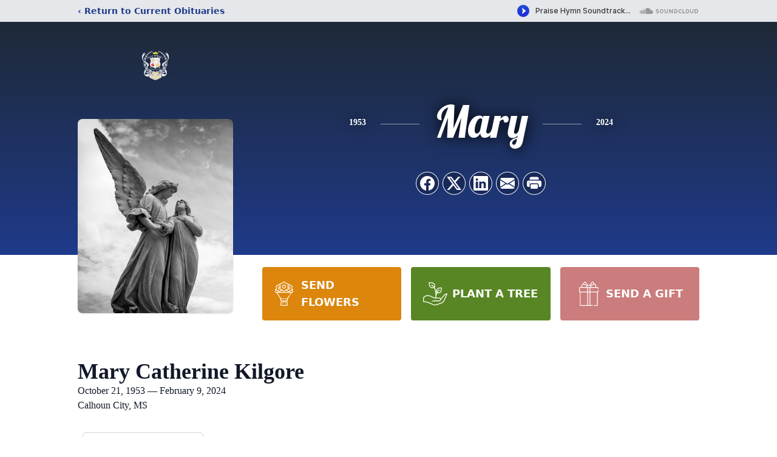

--- FILE ---
content_type: text/html; charset=utf-8
request_url: https://www.google.com/recaptcha/enterprise/anchor?ar=1&k=6LdHhv4fAAAAANomokX4hG2XJl_1LExL4lHm4bEh&co=aHR0cHM6Ly93d3cuYmVsbGVtZW1vcmlhbGZ1bmVyYWxob21lcy5jb206NDQz&hl=en&type=image&v=7gg7H51Q-naNfhmCP3_R47ho&theme=light&size=invisible&badge=bottomright&anchor-ms=20000&execute-ms=30000&cb=2647nnrty0cm
body_size: 48299
content:
<!DOCTYPE HTML><html dir="ltr" lang="en"><head><meta http-equiv="Content-Type" content="text/html; charset=UTF-8">
<meta http-equiv="X-UA-Compatible" content="IE=edge">
<title>reCAPTCHA</title>
<style type="text/css">
/* cyrillic-ext */
@font-face {
  font-family: 'Roboto';
  font-style: normal;
  font-weight: 400;
  font-stretch: 100%;
  src: url(//fonts.gstatic.com/s/roboto/v48/KFO7CnqEu92Fr1ME7kSn66aGLdTylUAMa3GUBHMdazTgWw.woff2) format('woff2');
  unicode-range: U+0460-052F, U+1C80-1C8A, U+20B4, U+2DE0-2DFF, U+A640-A69F, U+FE2E-FE2F;
}
/* cyrillic */
@font-face {
  font-family: 'Roboto';
  font-style: normal;
  font-weight: 400;
  font-stretch: 100%;
  src: url(//fonts.gstatic.com/s/roboto/v48/KFO7CnqEu92Fr1ME7kSn66aGLdTylUAMa3iUBHMdazTgWw.woff2) format('woff2');
  unicode-range: U+0301, U+0400-045F, U+0490-0491, U+04B0-04B1, U+2116;
}
/* greek-ext */
@font-face {
  font-family: 'Roboto';
  font-style: normal;
  font-weight: 400;
  font-stretch: 100%;
  src: url(//fonts.gstatic.com/s/roboto/v48/KFO7CnqEu92Fr1ME7kSn66aGLdTylUAMa3CUBHMdazTgWw.woff2) format('woff2');
  unicode-range: U+1F00-1FFF;
}
/* greek */
@font-face {
  font-family: 'Roboto';
  font-style: normal;
  font-weight: 400;
  font-stretch: 100%;
  src: url(//fonts.gstatic.com/s/roboto/v48/KFO7CnqEu92Fr1ME7kSn66aGLdTylUAMa3-UBHMdazTgWw.woff2) format('woff2');
  unicode-range: U+0370-0377, U+037A-037F, U+0384-038A, U+038C, U+038E-03A1, U+03A3-03FF;
}
/* math */
@font-face {
  font-family: 'Roboto';
  font-style: normal;
  font-weight: 400;
  font-stretch: 100%;
  src: url(//fonts.gstatic.com/s/roboto/v48/KFO7CnqEu92Fr1ME7kSn66aGLdTylUAMawCUBHMdazTgWw.woff2) format('woff2');
  unicode-range: U+0302-0303, U+0305, U+0307-0308, U+0310, U+0312, U+0315, U+031A, U+0326-0327, U+032C, U+032F-0330, U+0332-0333, U+0338, U+033A, U+0346, U+034D, U+0391-03A1, U+03A3-03A9, U+03B1-03C9, U+03D1, U+03D5-03D6, U+03F0-03F1, U+03F4-03F5, U+2016-2017, U+2034-2038, U+203C, U+2040, U+2043, U+2047, U+2050, U+2057, U+205F, U+2070-2071, U+2074-208E, U+2090-209C, U+20D0-20DC, U+20E1, U+20E5-20EF, U+2100-2112, U+2114-2115, U+2117-2121, U+2123-214F, U+2190, U+2192, U+2194-21AE, U+21B0-21E5, U+21F1-21F2, U+21F4-2211, U+2213-2214, U+2216-22FF, U+2308-230B, U+2310, U+2319, U+231C-2321, U+2336-237A, U+237C, U+2395, U+239B-23B7, U+23D0, U+23DC-23E1, U+2474-2475, U+25AF, U+25B3, U+25B7, U+25BD, U+25C1, U+25CA, U+25CC, U+25FB, U+266D-266F, U+27C0-27FF, U+2900-2AFF, U+2B0E-2B11, U+2B30-2B4C, U+2BFE, U+3030, U+FF5B, U+FF5D, U+1D400-1D7FF, U+1EE00-1EEFF;
}
/* symbols */
@font-face {
  font-family: 'Roboto';
  font-style: normal;
  font-weight: 400;
  font-stretch: 100%;
  src: url(//fonts.gstatic.com/s/roboto/v48/KFO7CnqEu92Fr1ME7kSn66aGLdTylUAMaxKUBHMdazTgWw.woff2) format('woff2');
  unicode-range: U+0001-000C, U+000E-001F, U+007F-009F, U+20DD-20E0, U+20E2-20E4, U+2150-218F, U+2190, U+2192, U+2194-2199, U+21AF, U+21E6-21F0, U+21F3, U+2218-2219, U+2299, U+22C4-22C6, U+2300-243F, U+2440-244A, U+2460-24FF, U+25A0-27BF, U+2800-28FF, U+2921-2922, U+2981, U+29BF, U+29EB, U+2B00-2BFF, U+4DC0-4DFF, U+FFF9-FFFB, U+10140-1018E, U+10190-1019C, U+101A0, U+101D0-101FD, U+102E0-102FB, U+10E60-10E7E, U+1D2C0-1D2D3, U+1D2E0-1D37F, U+1F000-1F0FF, U+1F100-1F1AD, U+1F1E6-1F1FF, U+1F30D-1F30F, U+1F315, U+1F31C, U+1F31E, U+1F320-1F32C, U+1F336, U+1F378, U+1F37D, U+1F382, U+1F393-1F39F, U+1F3A7-1F3A8, U+1F3AC-1F3AF, U+1F3C2, U+1F3C4-1F3C6, U+1F3CA-1F3CE, U+1F3D4-1F3E0, U+1F3ED, U+1F3F1-1F3F3, U+1F3F5-1F3F7, U+1F408, U+1F415, U+1F41F, U+1F426, U+1F43F, U+1F441-1F442, U+1F444, U+1F446-1F449, U+1F44C-1F44E, U+1F453, U+1F46A, U+1F47D, U+1F4A3, U+1F4B0, U+1F4B3, U+1F4B9, U+1F4BB, U+1F4BF, U+1F4C8-1F4CB, U+1F4D6, U+1F4DA, U+1F4DF, U+1F4E3-1F4E6, U+1F4EA-1F4ED, U+1F4F7, U+1F4F9-1F4FB, U+1F4FD-1F4FE, U+1F503, U+1F507-1F50B, U+1F50D, U+1F512-1F513, U+1F53E-1F54A, U+1F54F-1F5FA, U+1F610, U+1F650-1F67F, U+1F687, U+1F68D, U+1F691, U+1F694, U+1F698, U+1F6AD, U+1F6B2, U+1F6B9-1F6BA, U+1F6BC, U+1F6C6-1F6CF, U+1F6D3-1F6D7, U+1F6E0-1F6EA, U+1F6F0-1F6F3, U+1F6F7-1F6FC, U+1F700-1F7FF, U+1F800-1F80B, U+1F810-1F847, U+1F850-1F859, U+1F860-1F887, U+1F890-1F8AD, U+1F8B0-1F8BB, U+1F8C0-1F8C1, U+1F900-1F90B, U+1F93B, U+1F946, U+1F984, U+1F996, U+1F9E9, U+1FA00-1FA6F, U+1FA70-1FA7C, U+1FA80-1FA89, U+1FA8F-1FAC6, U+1FACE-1FADC, U+1FADF-1FAE9, U+1FAF0-1FAF8, U+1FB00-1FBFF;
}
/* vietnamese */
@font-face {
  font-family: 'Roboto';
  font-style: normal;
  font-weight: 400;
  font-stretch: 100%;
  src: url(//fonts.gstatic.com/s/roboto/v48/KFO7CnqEu92Fr1ME7kSn66aGLdTylUAMa3OUBHMdazTgWw.woff2) format('woff2');
  unicode-range: U+0102-0103, U+0110-0111, U+0128-0129, U+0168-0169, U+01A0-01A1, U+01AF-01B0, U+0300-0301, U+0303-0304, U+0308-0309, U+0323, U+0329, U+1EA0-1EF9, U+20AB;
}
/* latin-ext */
@font-face {
  font-family: 'Roboto';
  font-style: normal;
  font-weight: 400;
  font-stretch: 100%;
  src: url(//fonts.gstatic.com/s/roboto/v48/KFO7CnqEu92Fr1ME7kSn66aGLdTylUAMa3KUBHMdazTgWw.woff2) format('woff2');
  unicode-range: U+0100-02BA, U+02BD-02C5, U+02C7-02CC, U+02CE-02D7, U+02DD-02FF, U+0304, U+0308, U+0329, U+1D00-1DBF, U+1E00-1E9F, U+1EF2-1EFF, U+2020, U+20A0-20AB, U+20AD-20C0, U+2113, U+2C60-2C7F, U+A720-A7FF;
}
/* latin */
@font-face {
  font-family: 'Roboto';
  font-style: normal;
  font-weight: 400;
  font-stretch: 100%;
  src: url(//fonts.gstatic.com/s/roboto/v48/KFO7CnqEu92Fr1ME7kSn66aGLdTylUAMa3yUBHMdazQ.woff2) format('woff2');
  unicode-range: U+0000-00FF, U+0131, U+0152-0153, U+02BB-02BC, U+02C6, U+02DA, U+02DC, U+0304, U+0308, U+0329, U+2000-206F, U+20AC, U+2122, U+2191, U+2193, U+2212, U+2215, U+FEFF, U+FFFD;
}
/* cyrillic-ext */
@font-face {
  font-family: 'Roboto';
  font-style: normal;
  font-weight: 500;
  font-stretch: 100%;
  src: url(//fonts.gstatic.com/s/roboto/v48/KFO7CnqEu92Fr1ME7kSn66aGLdTylUAMa3GUBHMdazTgWw.woff2) format('woff2');
  unicode-range: U+0460-052F, U+1C80-1C8A, U+20B4, U+2DE0-2DFF, U+A640-A69F, U+FE2E-FE2F;
}
/* cyrillic */
@font-face {
  font-family: 'Roboto';
  font-style: normal;
  font-weight: 500;
  font-stretch: 100%;
  src: url(//fonts.gstatic.com/s/roboto/v48/KFO7CnqEu92Fr1ME7kSn66aGLdTylUAMa3iUBHMdazTgWw.woff2) format('woff2');
  unicode-range: U+0301, U+0400-045F, U+0490-0491, U+04B0-04B1, U+2116;
}
/* greek-ext */
@font-face {
  font-family: 'Roboto';
  font-style: normal;
  font-weight: 500;
  font-stretch: 100%;
  src: url(//fonts.gstatic.com/s/roboto/v48/KFO7CnqEu92Fr1ME7kSn66aGLdTylUAMa3CUBHMdazTgWw.woff2) format('woff2');
  unicode-range: U+1F00-1FFF;
}
/* greek */
@font-face {
  font-family: 'Roboto';
  font-style: normal;
  font-weight: 500;
  font-stretch: 100%;
  src: url(//fonts.gstatic.com/s/roboto/v48/KFO7CnqEu92Fr1ME7kSn66aGLdTylUAMa3-UBHMdazTgWw.woff2) format('woff2');
  unicode-range: U+0370-0377, U+037A-037F, U+0384-038A, U+038C, U+038E-03A1, U+03A3-03FF;
}
/* math */
@font-face {
  font-family: 'Roboto';
  font-style: normal;
  font-weight: 500;
  font-stretch: 100%;
  src: url(//fonts.gstatic.com/s/roboto/v48/KFO7CnqEu92Fr1ME7kSn66aGLdTylUAMawCUBHMdazTgWw.woff2) format('woff2');
  unicode-range: U+0302-0303, U+0305, U+0307-0308, U+0310, U+0312, U+0315, U+031A, U+0326-0327, U+032C, U+032F-0330, U+0332-0333, U+0338, U+033A, U+0346, U+034D, U+0391-03A1, U+03A3-03A9, U+03B1-03C9, U+03D1, U+03D5-03D6, U+03F0-03F1, U+03F4-03F5, U+2016-2017, U+2034-2038, U+203C, U+2040, U+2043, U+2047, U+2050, U+2057, U+205F, U+2070-2071, U+2074-208E, U+2090-209C, U+20D0-20DC, U+20E1, U+20E5-20EF, U+2100-2112, U+2114-2115, U+2117-2121, U+2123-214F, U+2190, U+2192, U+2194-21AE, U+21B0-21E5, U+21F1-21F2, U+21F4-2211, U+2213-2214, U+2216-22FF, U+2308-230B, U+2310, U+2319, U+231C-2321, U+2336-237A, U+237C, U+2395, U+239B-23B7, U+23D0, U+23DC-23E1, U+2474-2475, U+25AF, U+25B3, U+25B7, U+25BD, U+25C1, U+25CA, U+25CC, U+25FB, U+266D-266F, U+27C0-27FF, U+2900-2AFF, U+2B0E-2B11, U+2B30-2B4C, U+2BFE, U+3030, U+FF5B, U+FF5D, U+1D400-1D7FF, U+1EE00-1EEFF;
}
/* symbols */
@font-face {
  font-family: 'Roboto';
  font-style: normal;
  font-weight: 500;
  font-stretch: 100%;
  src: url(//fonts.gstatic.com/s/roboto/v48/KFO7CnqEu92Fr1ME7kSn66aGLdTylUAMaxKUBHMdazTgWw.woff2) format('woff2');
  unicode-range: U+0001-000C, U+000E-001F, U+007F-009F, U+20DD-20E0, U+20E2-20E4, U+2150-218F, U+2190, U+2192, U+2194-2199, U+21AF, U+21E6-21F0, U+21F3, U+2218-2219, U+2299, U+22C4-22C6, U+2300-243F, U+2440-244A, U+2460-24FF, U+25A0-27BF, U+2800-28FF, U+2921-2922, U+2981, U+29BF, U+29EB, U+2B00-2BFF, U+4DC0-4DFF, U+FFF9-FFFB, U+10140-1018E, U+10190-1019C, U+101A0, U+101D0-101FD, U+102E0-102FB, U+10E60-10E7E, U+1D2C0-1D2D3, U+1D2E0-1D37F, U+1F000-1F0FF, U+1F100-1F1AD, U+1F1E6-1F1FF, U+1F30D-1F30F, U+1F315, U+1F31C, U+1F31E, U+1F320-1F32C, U+1F336, U+1F378, U+1F37D, U+1F382, U+1F393-1F39F, U+1F3A7-1F3A8, U+1F3AC-1F3AF, U+1F3C2, U+1F3C4-1F3C6, U+1F3CA-1F3CE, U+1F3D4-1F3E0, U+1F3ED, U+1F3F1-1F3F3, U+1F3F5-1F3F7, U+1F408, U+1F415, U+1F41F, U+1F426, U+1F43F, U+1F441-1F442, U+1F444, U+1F446-1F449, U+1F44C-1F44E, U+1F453, U+1F46A, U+1F47D, U+1F4A3, U+1F4B0, U+1F4B3, U+1F4B9, U+1F4BB, U+1F4BF, U+1F4C8-1F4CB, U+1F4D6, U+1F4DA, U+1F4DF, U+1F4E3-1F4E6, U+1F4EA-1F4ED, U+1F4F7, U+1F4F9-1F4FB, U+1F4FD-1F4FE, U+1F503, U+1F507-1F50B, U+1F50D, U+1F512-1F513, U+1F53E-1F54A, U+1F54F-1F5FA, U+1F610, U+1F650-1F67F, U+1F687, U+1F68D, U+1F691, U+1F694, U+1F698, U+1F6AD, U+1F6B2, U+1F6B9-1F6BA, U+1F6BC, U+1F6C6-1F6CF, U+1F6D3-1F6D7, U+1F6E0-1F6EA, U+1F6F0-1F6F3, U+1F6F7-1F6FC, U+1F700-1F7FF, U+1F800-1F80B, U+1F810-1F847, U+1F850-1F859, U+1F860-1F887, U+1F890-1F8AD, U+1F8B0-1F8BB, U+1F8C0-1F8C1, U+1F900-1F90B, U+1F93B, U+1F946, U+1F984, U+1F996, U+1F9E9, U+1FA00-1FA6F, U+1FA70-1FA7C, U+1FA80-1FA89, U+1FA8F-1FAC6, U+1FACE-1FADC, U+1FADF-1FAE9, U+1FAF0-1FAF8, U+1FB00-1FBFF;
}
/* vietnamese */
@font-face {
  font-family: 'Roboto';
  font-style: normal;
  font-weight: 500;
  font-stretch: 100%;
  src: url(//fonts.gstatic.com/s/roboto/v48/KFO7CnqEu92Fr1ME7kSn66aGLdTylUAMa3OUBHMdazTgWw.woff2) format('woff2');
  unicode-range: U+0102-0103, U+0110-0111, U+0128-0129, U+0168-0169, U+01A0-01A1, U+01AF-01B0, U+0300-0301, U+0303-0304, U+0308-0309, U+0323, U+0329, U+1EA0-1EF9, U+20AB;
}
/* latin-ext */
@font-face {
  font-family: 'Roboto';
  font-style: normal;
  font-weight: 500;
  font-stretch: 100%;
  src: url(//fonts.gstatic.com/s/roboto/v48/KFO7CnqEu92Fr1ME7kSn66aGLdTylUAMa3KUBHMdazTgWw.woff2) format('woff2');
  unicode-range: U+0100-02BA, U+02BD-02C5, U+02C7-02CC, U+02CE-02D7, U+02DD-02FF, U+0304, U+0308, U+0329, U+1D00-1DBF, U+1E00-1E9F, U+1EF2-1EFF, U+2020, U+20A0-20AB, U+20AD-20C0, U+2113, U+2C60-2C7F, U+A720-A7FF;
}
/* latin */
@font-face {
  font-family: 'Roboto';
  font-style: normal;
  font-weight: 500;
  font-stretch: 100%;
  src: url(//fonts.gstatic.com/s/roboto/v48/KFO7CnqEu92Fr1ME7kSn66aGLdTylUAMa3yUBHMdazQ.woff2) format('woff2');
  unicode-range: U+0000-00FF, U+0131, U+0152-0153, U+02BB-02BC, U+02C6, U+02DA, U+02DC, U+0304, U+0308, U+0329, U+2000-206F, U+20AC, U+2122, U+2191, U+2193, U+2212, U+2215, U+FEFF, U+FFFD;
}
/* cyrillic-ext */
@font-face {
  font-family: 'Roboto';
  font-style: normal;
  font-weight: 900;
  font-stretch: 100%;
  src: url(//fonts.gstatic.com/s/roboto/v48/KFO7CnqEu92Fr1ME7kSn66aGLdTylUAMa3GUBHMdazTgWw.woff2) format('woff2');
  unicode-range: U+0460-052F, U+1C80-1C8A, U+20B4, U+2DE0-2DFF, U+A640-A69F, U+FE2E-FE2F;
}
/* cyrillic */
@font-face {
  font-family: 'Roboto';
  font-style: normal;
  font-weight: 900;
  font-stretch: 100%;
  src: url(//fonts.gstatic.com/s/roboto/v48/KFO7CnqEu92Fr1ME7kSn66aGLdTylUAMa3iUBHMdazTgWw.woff2) format('woff2');
  unicode-range: U+0301, U+0400-045F, U+0490-0491, U+04B0-04B1, U+2116;
}
/* greek-ext */
@font-face {
  font-family: 'Roboto';
  font-style: normal;
  font-weight: 900;
  font-stretch: 100%;
  src: url(//fonts.gstatic.com/s/roboto/v48/KFO7CnqEu92Fr1ME7kSn66aGLdTylUAMa3CUBHMdazTgWw.woff2) format('woff2');
  unicode-range: U+1F00-1FFF;
}
/* greek */
@font-face {
  font-family: 'Roboto';
  font-style: normal;
  font-weight: 900;
  font-stretch: 100%;
  src: url(//fonts.gstatic.com/s/roboto/v48/KFO7CnqEu92Fr1ME7kSn66aGLdTylUAMa3-UBHMdazTgWw.woff2) format('woff2');
  unicode-range: U+0370-0377, U+037A-037F, U+0384-038A, U+038C, U+038E-03A1, U+03A3-03FF;
}
/* math */
@font-face {
  font-family: 'Roboto';
  font-style: normal;
  font-weight: 900;
  font-stretch: 100%;
  src: url(//fonts.gstatic.com/s/roboto/v48/KFO7CnqEu92Fr1ME7kSn66aGLdTylUAMawCUBHMdazTgWw.woff2) format('woff2');
  unicode-range: U+0302-0303, U+0305, U+0307-0308, U+0310, U+0312, U+0315, U+031A, U+0326-0327, U+032C, U+032F-0330, U+0332-0333, U+0338, U+033A, U+0346, U+034D, U+0391-03A1, U+03A3-03A9, U+03B1-03C9, U+03D1, U+03D5-03D6, U+03F0-03F1, U+03F4-03F5, U+2016-2017, U+2034-2038, U+203C, U+2040, U+2043, U+2047, U+2050, U+2057, U+205F, U+2070-2071, U+2074-208E, U+2090-209C, U+20D0-20DC, U+20E1, U+20E5-20EF, U+2100-2112, U+2114-2115, U+2117-2121, U+2123-214F, U+2190, U+2192, U+2194-21AE, U+21B0-21E5, U+21F1-21F2, U+21F4-2211, U+2213-2214, U+2216-22FF, U+2308-230B, U+2310, U+2319, U+231C-2321, U+2336-237A, U+237C, U+2395, U+239B-23B7, U+23D0, U+23DC-23E1, U+2474-2475, U+25AF, U+25B3, U+25B7, U+25BD, U+25C1, U+25CA, U+25CC, U+25FB, U+266D-266F, U+27C0-27FF, U+2900-2AFF, U+2B0E-2B11, U+2B30-2B4C, U+2BFE, U+3030, U+FF5B, U+FF5D, U+1D400-1D7FF, U+1EE00-1EEFF;
}
/* symbols */
@font-face {
  font-family: 'Roboto';
  font-style: normal;
  font-weight: 900;
  font-stretch: 100%;
  src: url(//fonts.gstatic.com/s/roboto/v48/KFO7CnqEu92Fr1ME7kSn66aGLdTylUAMaxKUBHMdazTgWw.woff2) format('woff2');
  unicode-range: U+0001-000C, U+000E-001F, U+007F-009F, U+20DD-20E0, U+20E2-20E4, U+2150-218F, U+2190, U+2192, U+2194-2199, U+21AF, U+21E6-21F0, U+21F3, U+2218-2219, U+2299, U+22C4-22C6, U+2300-243F, U+2440-244A, U+2460-24FF, U+25A0-27BF, U+2800-28FF, U+2921-2922, U+2981, U+29BF, U+29EB, U+2B00-2BFF, U+4DC0-4DFF, U+FFF9-FFFB, U+10140-1018E, U+10190-1019C, U+101A0, U+101D0-101FD, U+102E0-102FB, U+10E60-10E7E, U+1D2C0-1D2D3, U+1D2E0-1D37F, U+1F000-1F0FF, U+1F100-1F1AD, U+1F1E6-1F1FF, U+1F30D-1F30F, U+1F315, U+1F31C, U+1F31E, U+1F320-1F32C, U+1F336, U+1F378, U+1F37D, U+1F382, U+1F393-1F39F, U+1F3A7-1F3A8, U+1F3AC-1F3AF, U+1F3C2, U+1F3C4-1F3C6, U+1F3CA-1F3CE, U+1F3D4-1F3E0, U+1F3ED, U+1F3F1-1F3F3, U+1F3F5-1F3F7, U+1F408, U+1F415, U+1F41F, U+1F426, U+1F43F, U+1F441-1F442, U+1F444, U+1F446-1F449, U+1F44C-1F44E, U+1F453, U+1F46A, U+1F47D, U+1F4A3, U+1F4B0, U+1F4B3, U+1F4B9, U+1F4BB, U+1F4BF, U+1F4C8-1F4CB, U+1F4D6, U+1F4DA, U+1F4DF, U+1F4E3-1F4E6, U+1F4EA-1F4ED, U+1F4F7, U+1F4F9-1F4FB, U+1F4FD-1F4FE, U+1F503, U+1F507-1F50B, U+1F50D, U+1F512-1F513, U+1F53E-1F54A, U+1F54F-1F5FA, U+1F610, U+1F650-1F67F, U+1F687, U+1F68D, U+1F691, U+1F694, U+1F698, U+1F6AD, U+1F6B2, U+1F6B9-1F6BA, U+1F6BC, U+1F6C6-1F6CF, U+1F6D3-1F6D7, U+1F6E0-1F6EA, U+1F6F0-1F6F3, U+1F6F7-1F6FC, U+1F700-1F7FF, U+1F800-1F80B, U+1F810-1F847, U+1F850-1F859, U+1F860-1F887, U+1F890-1F8AD, U+1F8B0-1F8BB, U+1F8C0-1F8C1, U+1F900-1F90B, U+1F93B, U+1F946, U+1F984, U+1F996, U+1F9E9, U+1FA00-1FA6F, U+1FA70-1FA7C, U+1FA80-1FA89, U+1FA8F-1FAC6, U+1FACE-1FADC, U+1FADF-1FAE9, U+1FAF0-1FAF8, U+1FB00-1FBFF;
}
/* vietnamese */
@font-face {
  font-family: 'Roboto';
  font-style: normal;
  font-weight: 900;
  font-stretch: 100%;
  src: url(//fonts.gstatic.com/s/roboto/v48/KFO7CnqEu92Fr1ME7kSn66aGLdTylUAMa3OUBHMdazTgWw.woff2) format('woff2');
  unicode-range: U+0102-0103, U+0110-0111, U+0128-0129, U+0168-0169, U+01A0-01A1, U+01AF-01B0, U+0300-0301, U+0303-0304, U+0308-0309, U+0323, U+0329, U+1EA0-1EF9, U+20AB;
}
/* latin-ext */
@font-face {
  font-family: 'Roboto';
  font-style: normal;
  font-weight: 900;
  font-stretch: 100%;
  src: url(//fonts.gstatic.com/s/roboto/v48/KFO7CnqEu92Fr1ME7kSn66aGLdTylUAMa3KUBHMdazTgWw.woff2) format('woff2');
  unicode-range: U+0100-02BA, U+02BD-02C5, U+02C7-02CC, U+02CE-02D7, U+02DD-02FF, U+0304, U+0308, U+0329, U+1D00-1DBF, U+1E00-1E9F, U+1EF2-1EFF, U+2020, U+20A0-20AB, U+20AD-20C0, U+2113, U+2C60-2C7F, U+A720-A7FF;
}
/* latin */
@font-face {
  font-family: 'Roboto';
  font-style: normal;
  font-weight: 900;
  font-stretch: 100%;
  src: url(//fonts.gstatic.com/s/roboto/v48/KFO7CnqEu92Fr1ME7kSn66aGLdTylUAMa3yUBHMdazQ.woff2) format('woff2');
  unicode-range: U+0000-00FF, U+0131, U+0152-0153, U+02BB-02BC, U+02C6, U+02DA, U+02DC, U+0304, U+0308, U+0329, U+2000-206F, U+20AC, U+2122, U+2191, U+2193, U+2212, U+2215, U+FEFF, U+FFFD;
}

</style>
<link rel="stylesheet" type="text/css" href="https://www.gstatic.com/recaptcha/releases/7gg7H51Q-naNfhmCP3_R47ho/styles__ltr.css">
<script nonce="1e3AhG-wPbLhGfqqbcbLag" type="text/javascript">window['__recaptcha_api'] = 'https://www.google.com/recaptcha/enterprise/';</script>
<script type="text/javascript" src="https://www.gstatic.com/recaptcha/releases/7gg7H51Q-naNfhmCP3_R47ho/recaptcha__en.js" nonce="1e3AhG-wPbLhGfqqbcbLag">
      
    </script></head>
<body><div id="rc-anchor-alert" class="rc-anchor-alert"></div>
<input type="hidden" id="recaptcha-token" value="[base64]">
<script type="text/javascript" nonce="1e3AhG-wPbLhGfqqbcbLag">
      recaptcha.anchor.Main.init("[\x22ainput\x22,[\x22bgdata\x22,\x22\x22,\[base64]/[base64]/bmV3IFpbdF0obVswXSk6Sz09Mj9uZXcgWlt0XShtWzBdLG1bMV0pOks9PTM/bmV3IFpbdF0obVswXSxtWzFdLG1bMl0pOks9PTQ/[base64]/[base64]/[base64]/[base64]/[base64]/[base64]/[base64]/[base64]/[base64]/[base64]/[base64]/[base64]/[base64]/[base64]\\u003d\\u003d\x22,\[base64]\\u003d\x22,\[base64]/Djw83w4XCjBEEPcO0wr9Cw4DDjsOkw5zCosKpNcOqw4fDqVMfw5FZw7p8DsK9JMKAwpAIdMOTwooBwr4BSMO0w4Y4FwzDucOOwp8bw5wiTMKFG8OIwrrCmcOYWR1Zcj/CuTPCtzbDnMKwWMO9wp7CgsOlBAIJNw/[base64]/CgcOcNMKvY8K7woDCoz7CmcKsdMKaDWw1w6DDlcKIw44SOsK6w4fCtS7DhsKWM8K6w4psw73CocO2wrzClRAcw5Qow6zDqcO6NMKYw4bCv8KuQcO1KAJww6ZZwpx8wq/[base64]/CqR7DkMOsJCXCsDvDs8KyRcKtJ3YFflZ6DGnCgMKzw68wwqVDFBFrw53Cq8KKw4bDjsKww4PCghAJOcOBBi3DgAZgw7vCgcOPbsOTwqfDqQTDpcKRwqRJD8KlwqfDo8ONeSgsQcKUw6/CsHkYbX1Qw4zDgsKpw50IcQrCocKvw6nDgcKmwrXCij08w6tow5LDtwzDvMOsWG9FL1UFw6tMb8Kvw5tHfmzDo8KhwpfDjl4YD8KyKMK4w7s6w6hNPcKPGX/DqXc6V8O1w7lhwrscRFBIwqQQRHvClB7DocKBw5VpGsKPZUfDo8OHw6XCkQPCm8OUw57Ci8OfS8OPE07Cj8Kcw5TCmjEjTE3DhETDmhfDrMK+WXVOAcKxOsO9b1sOORtxw5lEYSDCq0lILWFdEcO7dR7CvcKQwrXDuyw0IMO1ESHCiyLDssKJJkAGwpZANn/CrHoDw4TDsT7DtcKicAnCj8Orw6USEMOrNcOkfl3CoCURwpfDsi/ClcKJw4XDpsKeFmxNwrh3w5QbJcKGPcOgw5XCujxBw4vDtgd9w6jDr3LCjmEPwrsrXMO1asKewqwkHgrDjwkJMcKEAFzCtMKlw7p1wrh6w54LwqjDqcKRw6vCsVXDq0EYJ8ORSHZSb2fDlVt+wr3CqwbCt8O+GRQnw40/HFJow6nCusOeFmLCq2cEe8OLDsK6IsKgcsOMw4tQwqvCkBEqZF/DqEzDgE/Csl1kfMKOw71GJMO/MFw6woHCtsKzNgBycsOvEMK1wrrCngnCsi4EGFp/wr3CtUXDi1zCkyFdL0VAw4/CkGfDlMO3w44Ew5VlBVFOw5JlO29UCsOPwpcXw48Zwql5w4DDu8KJw7jDsRzDog3DisKUZmdPRDjCusO9wqTCqVbDp3BLIXbDgMKrXMOzw7VkU8KDw7fCs8KxL8KwXcOKwpwuw55gw7ZZw6nClQ/CjllLX8OSw78nw59KIUhjw585w7TDhcO9w4/Chn11PMKZw4fCqGkXwpfDuMO/SsORUyfCvC/DjzzCkcK2VWfDmMOTbMKbw6B9UioYNRDDvcOrWjbDmGcoISlwfE3CiUHCpsK2AMObCMKXSVPCuC/[base64]/w4DDrj49enh9KcO0woo7KMKgwq3DncK1wp/DvT0sw7piWmRcI8OLw63CjXkbbcKewpXCrmZKNkzCtQg0asO3K8KqYSLDqMOLRcKFwrgdwrHDuDXDpixWEhRrE1XDk8KvO2/DrcKQEsKxAEF9GcK2w4BFQsKcw4FWw53CtTnCv8KzQk/CvgbDn3bDscKMw5ldXMKlworDmcOhHcOFw7nDm8Oqwqt2wrLDlcOBEgwZw5vDu2weSy/CisOpKsORESsyQsKUK8K0YE4Qw64pJxDCuDnDklnCqMKvF8OwDMK9w79KXWZSw5wHOsO/[base64]/Dv8KPL0nDjEESZcOeKn/DvsOiw5Ikw5RTOhUpQcK8YcKbw7vCq8Onw4XCuMOWw7LCtVrDhcK9w5JcM3jCsFHCu8K1UMOFw6zDlFYCw7fDoxgDwq7DuXTDtxQIc8OIwqAjw5Jzw7PCusO/w5TCnHpGYXjDn8K+ZEMRacKEw6pkDlbCkMKFwpTCvwJXw4EieGEzw4ECw6DCjcOVwrZRw47DkcK0wqtvwqRhwrFNNxzDjxBkYxdLwp18f1NqX8KuwqXCpVNxNU9kwrXDoMKLdCQGB3A/wpjDp8Ksw6nCr8OVwo4JwqbDgcObw4lnecKHw7/DgcKawqnCq19zw5/CgcKbb8O6YMK3w5rDocKBUMOmbXYpGxbDszAvw644wqTCmFPDnhnCnMO4w7HDvCXDg8O4YiPCqQ5sw7Z8M8OcfgfDhAPDs2QWBsOmEwjCqDpGw7XCoQo/[base64]/DsQPDhsOww4xYbMOqw4XCtQ0HIMOew5oiw7hrTcKHT8K2w6NJSxU6wooOwpsMOiJHw4Usw6MIwoUTw5BWOycEGCdUw7dcNgF/[base64]/[base64]/CplPDicKvw6bCkRDDoy3DpCnDosKfwoLCrMKYPMKSw5YnGsKkVsOjEcOaP8ONw4ZSwrVCwpDDqMKew4NnBcKRwrvDmwFvPMKuw59Cw5Qaw5U5wq9MYMORGMOtV8OZByoIUANyZijDnC7DvcKhVcOFwqlXMCA/IcKEwq3DuhfDikBACsK7w4PCk8O2w7DDiMKvMcOJw7jDtD7CmsOiwqfDoXJSI8OEwotPwos8wrhswpoSwrdGwoByH1k9G8KJdMKlw4FXeMKJw7vDtcK8w4XDssK3AcKWAR/Du8KyTDR4DcKjfCbDj8Kvf8OxOF0jKsOuViYDwrLCtGQ+asKBwqNxw6TCsMOSwr/CscKbwp/[base64]/Dj3bDscK9WHnDqsOmH0nDugnDuGsfw7jCmC8/w5gvw4HDm20owoQtRMO3BcOIwqrDojwew5/Dn8OeWMOaw491w7IawqTCqgMvDFbCn0LCncKsw6rCrVnDqnoaQi4AGMKAwoFtwrPDpcKYwpPDkXzCugUowqUXdcKew6vDm8KPw67CqgQTwqJVasKIw63CgsK6bm4/wrYUBsOUXsKAw7QZRT/[base64]/CuMKcNDRHQD7DlgHDlMKRe0s2e8KqWcO9w6XDhMORFcOEw6cKJMKwwotcM8Orw77DjkNWw7LDtsOYY8O6w6V2wqhXw5XCh8OhY8KUw4hiw5/DqcOwK2zDlklQw5fCj8ODZhzCgRDCisKraMOCJALDrMKYScOkXQc+wqVnMcKBXiQgwq0AKGQsw5tLwoVyM8OWW8Ohw7ZveXXDkHfClB88wpzDp8KtwoJXdMOQw5XDtSHDuiXCmSR3P8KDw4LCiz/Cl8OoDcKnEMKlw71lw7sSZ2gCKnHDqMKgGTnDh8KvwozCvsKtEnMFccKuw7c9woDDpGh3ZFp1wps1w4kGBmFTRcOmw7hoVnXCh0HClwYnwpTDnsOaw48Lw5DDrhNTw4jCjMKifMOWMmE/XngBw7LDuTfCjHRrfSbDu8Opa8KVw6MKw6N7PMOUwpbDsAHCjT9/w5IzUMOERcK+w6DCpUlIwoFDZk7DvcKhw67Cn2HDjcOrwqp5w6EKGXPDm2tlWV3CiH/ClMKuGMO3D8K4wpLCgcOawrlxLsOgw4dLJWTDq8KnfCPCrCBMD3zDlMOEwo3DjMKOwopewrnCvcKbw5djw6QXw4RBw5/CqXlTwrgrw5UEwq0WR8KqK8KqcMKYwosYQsKrw6Jid8KxwqEcwpZJwpsDwqTCnMOAa8K4w6zCigwvwq5pw78oRBNjwrzDn8KqwpvDkxnChcOXFMKYw4YNMsOewrgncGPCkcKbwrvCpB7CuMKfMcKbwo3DjEXCmsOuwqU/woPDsix4RRA6fcOYwo42wo3Cr8KOLMOCwo7CksKYwoXCrcOXDRk4esKwAMK+eQYyV2TCoCELwq5MfwnDlcOiN8K3XcKBwoNbw63CuDl/w7vDicKZO8OAJi/Cq8O7woF2Yy7CncKsQ3QnwqoRVcOGw7cmw6zDmwnClQLCqDLDqMOTEcK9wpHDhSDDtcKvwrzDjlRhLMOCJcKhw5zDjEvDtsKFacKww7PCtcKWE3F0wpTCtlnDszHDl3FuVcOwKFdvB8Opw6nDvsO7Ok3Crh3CiSzClcKxwqJ8wq8XVcOnw5/DusO/w614wqtJH8ORAxtVwpN0akDDiMOXTcOVw6TCkGFXBwXDiTjDgcKVw4LCpcOkwq7DsjIBw57DlnTCksOqw7MiwovCrAEVCsKvFMO2w4XCrcO8CSfCrnZLw6zCgcOEwrVxw5rDjDPDocK/Qg8xaBMMVAk4f8KWw7jCtht2R8O/wo8eO8KeSGbDs8ODwpzCosOlwrACMm8/KVpqSlJITMOhw5AOIBrDmsODVcKpw70xJwrDkg3CuQDCqMKzw5XDiWlqWklaw4pmNwXDmAR9wrQROsKzw4/DtRTCpMObw4UzwrjCq8KHXMKzR2nDncO/w4nDjcOtD8KMw5fCt8O+w4VWw6RlwrNJwqDDisOOw7Evw5TDrsK/w77DiT0fMsOnPMOQUHLDuUsnwpbCu34NwrDDogRuwoQBw5/CsAjDonlbE8KPwqdFN8OVXsK/[base64]/DiHrDhEvDisO4wqEIw6TCpsO3OA/DoHDCv8OHJQ/Cm1zDsMKtw5w1LcK0HmE6w6HCjkPCkzzCvMK2CcO/woXCpiQcXyTCvTHDpCXCqyQqJwDCtcOIw5xMwpHDh8OoWErCgWZ7a1zClcKLwqbDhhHDusOhWxjDlcO1Anlsw5Rww43DmcKwMV7CsMODcRQmccKAOivDuD7Dr8O0PUjCmhUML8K/wqLDm8K6VcOqw6PChx1qwoNiw6pZPS/DlcOXF8K6w6wOJlA5NxtKf8OfCnwedxvCp2NyFxNjwpLCnwTCpMKlw7/DnsOnw7sFKBXCicKHw5wdZGPDlMOfAip3woAmR2VEL8OKw5bDr8OWw6ZOw7kmSCLCmFZ/GcKAw51jSMKuw7QywoVdSMKswoIDEi06w5YkSsKyw49CwrPDuMKBLnrChMKNAA9hw7sgw41mRiPCnsO+HHPDvQ49LBIdJRUSwrxEfBbDjk/[base64]/DnMOPw6YadCLDiMOdecKXw5EmE8Ocw67CssOLw4TCr8OmOMOBwobDosK4ayY3YgxHEEMGwrEZRwJ2AEwCNsKSC8ONRXLClsOhDDkHw7nCjyXCgsOzRsOYAcO8wqjCrGYpbzFKw4kVG8KBw5EbDMOcw5XDmhDCsys/w63DlWNvw5BJKWNsw4DCgcOqF0PDscKJPcK4bsKXWcORw6DCg1TDucK6GcOOM0LDpwDCvMOgw7zCizFwSMO4wqNtA1xmU2zCsmYYT8Kbw7EFwr1aflDDk0/Cv2IwwpBtw5TDhMOdwrTCvMK9AhIAwqRCcsOHRgkaVlrCmEgcZgRew49vXUsSQEZnPlATLmwMwrEzVgbCi8OrCcOzwpvDsVPDnsOQPMK7T2llwrjDp8K1el83woY4TsKhw4/CklfDpsOQdgTDlcKyw43DqMOxw7EfwpnCocOOQDMZw57ChXnDhAbCjX4tY2AHaiEOwqHCucOJwqsKw7bCi8KAan/DjcK2XhnCk2zDnDzDnwBPw6k8w7DDrzFxw5nDsDwTZgnCkjg1bXPDmictw6HCscOCMMOSwo/ChMK1LsKccsKQw7hVw5xlwrTCpiPCqy0zw4zClk1nworCsDTDpcOEI8OwO2ozRsOODhE+wq3ChMOiw71lT8KSWE/ComDDlj/[base64]/[base64]/[base64]/woIKI8OMw5jCiBLCgcOewqPChsOVwrxDwokqJT/CmDV8wo5Gw7U2BVfCkRFsG8OpbEkXWS/ChsKTwrfCtSLCssOZw7NKKcKXLMK6wqgMw77Dh8KITsKOw6Y1w689wotMenHCvXxqwqhTw7Q5wo/[base64]/w4gQwodXSFRKwojCunbCg8KbGjQMVTM7CmnCgsOcUx7Duz3ClEU4G8OJw5XCmsKjKxtiw60swqLCqhM5VGjCiz0QwqlAwrVUVk4wN8OpwpnCvMKWwp5dw73DpcKRdwLCscO8wpx7wpvCkXbDncOLBQTCs8KVw74Uw5pCwojCvMKcwqo3w4/DqWjDiMOnwodvHQTCmsOKYHDDoA4tZG/CncOYCcKAY8ONw5RxBMK3w5BUFGd1BxPCsiYGAhN8w5tmXE0/Szw1Pjs9w4cYwqwIwpwcwp/CkhcWw68Nw7dxa8Ovw4U3JsOEOcKZw6Aqw6Z3RglLwqp2H8Kqw59kw6TDkFRjw6FIa8K2ZyxYwp7CqMKsXMOawqUrKScGU8KlMUrDnzFhwrrDjsOeGnHCgjzCiMOQDMKaDsKkBMOKwq7CmEwbwqsawpvDiivCn8OHO8OmwojDlsOTw6Ypwr1+w5o/FhnCkMK6J8KuNMOKelDDiULDqsKzwp/DqRgzwrFGw5nDgcOHwrJiwrPCpMOfa8KRdcKxYMKGT3PDlwN4wpDDqnZOTHbCtMONQ0d/IsOcfsK8wrQyH1fDgsO1B8O4fC7Dh2LCiMKJw7/DoGdkwqAfwp5Cw4DDrS3Ct8OBEAF5wrUSwqrCiMKTwqDCkMK7wrZ8wrbCkcKzw6vDsMK4wq3DoR/CjyBVJTg7wqjDnMOCwq8xQEMKeRvDgQY7GMKxw5USw4PDmsKaw4fDhMOhwqQ/w4wBEsOZwrAWwo1rHMOkwp7CrmnClsOAw7XCrMOHNsKpT8OUw5FhAMOOGMOnQGDDi8KewrrDoRDCmsKJwpAxwpHCk8KMw4LCmyVswrHDrcOjHsKcaMO1OMO8FcOiwrJkwonCmMKfw6TDuMOCwofCn8OaacK/[base64]/Am4swpkoZsKBDkPDscKewpwEw5zCvHw+wpfCtcKTwr/CjhnDtMOmw67DjMOSwp5Jw41Aa8KawrfDqMK3ZMOnE8O3wrbCjMOlOlbCvzTDnW/ChcOhw7tWP0JCIcOpwoc7MsOAwoPDm8OEZBfDusOWc8O5wp3CqsK+ZsO/KCs4X3XCusOpTcO4R0Z3wo7Cnxk7Y8O+MCgVwp3Dg8OSFmfCo8Kxw7xTFcKrdsORwqRFw59hQ8O+wpo4KgUbZ1gjM0TCo8KSUcKxEw3CrsKJGsKBXGUMwp/CpcORTcO3UjbDn8OSw7UHCcK6w5h9w6EjUhgzNMO/PnvCohrCocOIAsOzGCLCscOtw7NOwoE0w7XDmsOOwqbDrHcFw5Inw7ciaMK0CcOHWy0ZK8Kyw4DCmQ1ZTVbDt8OBSjBEBsKUDx42wq4CWUbCgMKGLMK6ayTDmG/Cl25EG8OuwrE+SjMlM3HDlsOHPyzCtMOewoYHe8KQwr/DqsOPY8O6YMKfwqbCkcK3wrXDjTFCw7rCpMKLa8Kbe8KgccO/Ik3DinDDqMOrSsOXHDJewrBDwr3DvG3DpilMNsKyKEjCuX45wrgaMU7DhCfCi1fDkmrCqcKcwqnDp8OTwr/DuTrDg3PCl8OWwq1eYcKGw51uwrTCl0kWw59SLzTCo3/DrMKHw7otSEzDsxjDucOKEkHDsndDHWd4wqE+JcKgw7/[base64]/[base64]/DjMOEw55uw6J7NsK1w7AjScO0eQ3Dm8O/FArCknPDhQAXT8O8c23DiXHDtAbCl0HDhGHCgV1QRcKVfcOHwprCncK7wpLDiTjDhUHCu0XCmcK5w58YPArDmyPCghTDt8KKM8Oew5BUwqMFZ8KbQ09ww7JYV2pHwqPCmcOfNsKMCTzDk2XCtsOWwrXCkyZjwq/DvW7DqU0qGwzDpUIKRzTDj8OCNMOdw4M0w5ksw74GMCBVETrCj8KYwrDCsTkZwqfCqgXDk0rDpMKqw4dLIWcoA8Kzw4XDvMOSW8Oiw5gTwpEuwpUCBMK+wrQ8w4ECw54aAsObTg1PcsKWwpwrwo/DpcO8wrgOw4bClwjDvCPDp8OGKCA7X8ORbMK3GUgcw6VswpZQw5YqwoYgwrnCrQ/[base64]/CjMOjDMKSB0PDqsKcSMK5wrzDhsO8PMKVw4rCjsOEwqp7w7s7L8Kjw5QDwqIcOmkGdjReBsKSRG3DocKle8OAUsKEw6Mvw5dyVixyY8Odwq7DkiUJBMKrw77CscOkwoDDg2UQw6vCgUZhwosYw7sJw5/[base64]/[base64]/Cj8KLN3MbMMKvej9Fwr0Gw71awoI9fMKnCAvCr8O+w54+bMO8WS9uwrQ/wp/[base64]/I0nDgcO3R8KcD10iwrTDgsOgI2zCocO4LFDDp1Y7woJ7woltwpQnwoctwpUFRHPDoVDDg8OOBgQuFTbCgcKbw7MbDlvCicOFay7CjC/Dl8KyIcKmBcKIFsOCwq1kwprDs2rCoi/[base64]/A8Kib8OUw4FHRGLCrsOWw4vDjBvCrMKMagtTEQvDisK5wqE+w5YawovDrkNtQcK/EsKdYS/Doyk2wrbDn8KtwoQJwohsQsOlw6hGw4UUwpc0T8KRw43Cu8K/[base64]/DpmrClsOEwprCoMK9FTAuw7rCtsK1wqN9wppPAcKrPMO5d8Ocw6xkwqnDuTPCqcOxETjCnEfChMO4TDXDncOJRcOcw57ChcOAwrEswoRUfy/DiMOHOWcywrPCjxbCmk7Dh3EXKAdpwpnDgFIicGrDklbDqsOEdhtFw4l9HyQlccKYBsOTYATCgyPClcO9wqh5w5tqKGEpw79jw7jDpV/CvztBBMOwHiInw5sXPcK3FsOEwrTCkylEw64Sw6XCuBXClGDDsMK/LEnDqHrDsixywrkaRzXCkcKZwo89S8O4w5PDlCvCvhTCpEJCXcOhL8O6WcOQWDgXGCZWwpcmw4/[base64]/DncODw4DCuMOnTcOUDMO9YVgEwowVw7xaOFfCrXjCgWXDscONw4BZe8OOT3A3wqIbHMKUEQ4Zw6TCscKOw77ClsKRw50SHMOewr7DlFvCkMOfQcOxNgjCusOKX37CrcKYw792w47Cn8OZwphSMgTDgcOdERI3w5rCsQNMw5jDiEB/[base64]/DrsONwqzCskgVCUzDkUbClsKBDsOeF1xdwrDDnsKBAsKDwrdsw7R6wqzCtk3Cq3oWMRrDmMKLe8KqwoI/w5TDr17DrFcKw7/Ch3/CpcOkG3otBC5DckrDo1t/w7TDpzPDrMOGw5LDiw7CnsOSNcKQwpzCqcKUJsOaCWbDqiQAUMODYUDDh8OGTMKIEcKZw43CoMK1wpcCwrjCr1HChBgoYmlsQkrCi2nDsMOPf8Osw4fChsO6wpXCgMOSwpVZfHA2IjgFSGcDScOGwqHCuxfDj3MAwqRPw7nDmcK/w6UWw5bCmcK0XQQzw4cJUcKvXx/Dt8OlCsKfNypqw5jCgA/DvcKCUGQTPcOPwq7CjT0/woHCvsORw4tMw6jCli1TNMOqYsOpHmrDisKWfWRswpsSOsORXGDDgHopwqQ1woBqwq1Qcl/CqAjCsSzDjiTChDPCgcOoLz0xVBw/w6HDmn86wrrCvMOUw6E1wqXDmsO8WGoDw6xywpV0fMKTBlrCkWXDmsK3fk1uH1XDqsKfXDrCrFs9w5wBw4obIykfL3nCnMKFbWPCr8KZEcKvZ8OVwp5OT8KsenQ/[base64]/w6A2Z8KNwpJMIcOPwrvClCLDnk/CkAYFw7M3wqDDox7CiMK8V8OcwrjDi8K5w6UPaSzDjQp+wotfwrllwq5yw4xwIcKVPRrClsOSw4XDrsK3SGJqwpRSQjN9w4jDpWTCj3kuHcKLCl3Dl1nDpsK8wqvDnRInw4/[base64]/F1NwwrLCgsKYT13DksKnLUTDg8KcYsKXwrojQBHCmcKnwpTDscKOQcO1w4czw5coGBBNHGR7w6vDocOsH19fO8OEw5HDnMOKwpprwpvDnk9rM8KQw6dmCTTCrMKswr/[base64]/FMOzBDEAw4FywqvCkkDCvEnDin7CpcORwrMiw65NwpHCs8O5A8O8fjzCocKIwrcEwoZmw7lVw7ltwpUsw44Aw6x+DQdUwro9BXFJARvDtzlpw5fCjcOkw7nCmMKBYsOiHsOIw7NnwrZrWXrCqQNIKXQ9w5XCoBMCwr/CisKZw44uBgxawovDqcOnT3/[base64]/CtifCnHpbKDg9w5rDlMOOw4VKwrolw5PCn8KHGzPDp8Kdwrs9wopzF8OeTSnCt8OgwpnCocOWwqLDunEMw6HDhEUwwqInWR3CvsOpJA5GRA4eI8Oqb8O8B0llOcK+w7HDu0NYwo4LMGTDjmxdw4DCrk7Dm8KfHTV7w6zCuUhTwrjChzhqZV/DqEjCg17CmMOVwqbDk8OzSHnDrC/CkMODDxduw4jCpip2w6glE8KoGMOWaC5rwp9FdMKxHEo+w6oBw4fCk8O2RsOEV1rCphbCi3nDlUbDp8Ocw4PDp8OTwpBYOcOkfTFNbQw6Ij/DjVjChwXDjGvDknAeGMKrHsKfwqLCqDvDoGLDpcK2aDrDhsKBDcOLw4nDhMKTcsONSsKzw6U5OF8Lw6PDjHnDssKVw77CkT3ClFPDpwtAw4HCm8OwwowXRcOKw4PDrynDiMO1Oh3CpMOdwpF/[base64]/[base64]/[base64]/[base64]/[base64]/DiAHCs394SDjCncKPw51uTnjCuHnDg8KgeljDlicXPQDDuyHDhsO/w5c3WBZGD8Oxw6LDp2RDwrDCoMO/w6g8wpcnw5UWwphkNcKbwp/CksOEw7EHIgRFfcK5WkHDnMKeIsK9w6Mww6QHwrh0Gl8CwqLCvsORw7DDoFQgw7ZXwrVdw58Ewr3Cs0rCoiXDv8KiFRDCpMOsVW/Cv8KKbHDDj8OudmAwXVp7wrrDkS4YwpYBw5B3w5Yvw5VmSSPCpEoLI8ODw4jCiMOhQ8KsTjLDtEMUw7l5w4nCj8OUdxhWw4rDnsOvD3zDo8OUw7PCkkvDo8KzwrMwaMK8w7tPUhjDlMKqw4HDjwbClC3Ds8OtOGbCn8O4Y2DDvsKTw4g6wrnCojFewqLCmWTDui/DtcO7w5DDr24Mw4vDosKQwqnDkW7ClsO1w6bDjsO1TsKcIS8tAsOJbFdHdHIAw5pjw6zDix/Cu1LDkMOPCSrDqA3CtsOmBMK4wrTCmsOVw60qw4PDu0rCtkQISEExw7/DlU/ClcONworCq8KqR8Ogw5tKOgcTwoAoGnZFACNMIsO+IDPCpcKWbQYBwo4JwovDpsKQUcKnYRLDlBBTw5JUcHjDqXE7esO/wrXDgkfCpFhndMOwagRXwq3DkEQgwoM3QMKQwofCmcO2DsOGw4zCvU7DnDN8w4E6w4/Cl8Olw6o5BMKGw4bCksKCw4gSf8KYR8O4L0TCmz7Cs8KOw6BCY8OvHsKvw4MoLcKgw7PChEovw6XCiyrDvgIENjlKw4F0Y8Ksw5zDpH/[base64]/fsKkRMK8MnPCnSbCjMOjYFwcQglQwoY7RhVFw47DgCXCiTfDqRnCvAQzSMOsBCs+woZ6w5LDhsK0w5PCn8KTEj0Iw4PDphYLw5cARisEXTnCghbDin3CssOxw7Edw53DhcOzw4BYB1MefMOew53CqnnDuTvCtcO/KcKmwpLDlljCgcK1esK6wp00QQceWsKYwrdwJEzDlcKmJsODwp/DlC5ofH7Crz0wwod7w6vCqSrCjzgVwoXDicKhwow7wqrCuXQ7e8OweWEDwp1lNcOheDjCmsK7SjHDl2Vvwr9ETsKtNMOJw5Q/RcK+cXvDgXZ3w6UPwqNPCSBmXcOjSsKVwpdJJcKLQsOnQ0Qrwq7DshPDjMKLwrMULHohTR4GwrDCi8OlwpTCv8KuXj/Co0l1LsOJw6o1I8Oiw5HDoUo2w7rCvsORLR5lw7YQWcO7dcK+wpRVbX/[base64]/w53Cu8KgRzXCpsKow6NTw6XCoTcqDsKGw4R2BhXDncOuDMOZEg3ChCEtTUFGRcOJYcKJwoQtCsKBwp/Cg1Nnw6TCjcKDwqDDucKAwqXCrMKBR8KxZMOUwrtYXsKtw4ByHcOFw5fCpMO3csOtw5IYM8OuwoR5w4TCqMKWB8OmO13DqSF9fcKAw6cSwqBTw59kw75MwovCjjd/csK3AMKHwqE5wozDqsO3V8KSUwzDisK/w6vCmsKHwo89KMKFw4XCpzQ/HsKlwp4IVExoSMOHwrduPgx0wrV/woc0wqbDhcKqw69Xw54gw4nCsDt/aMKXw4PDlcKVw6zDmSXCtcKPDRcvw7MZacObw4lrc3fCnUfDpk4fwpzCogTCpmTDkMKYfMOgwpdnwoDCtVnClmnDrcKPNA7DgcKzRcKAw7fDvG9LGGnCvMO1Zl7Cv1Rhw77Do8KaeE/DucOrwqcwwqk/PMKXNsKLZm7CoFDCjjgXw7FNbDPCjMOKw5PCg8OHw7vChMKdw6MbwqJewqzCk8KZwr/CrcOIwrEpw5HCmzrCjUZYw4/CsMKHw6HDmMOtwq/DhsKvFUPCmsK0X28qLcKmDcKbDRfCisK3w7Bpw73CkMOkwrHDsDpxRsOQHcKSwpTCh8K5NVPCkCJcw4nDm8KgwrfChcKiwoQlw6UqwpHDssOsw6DDosKrBcKbQBHDt8K7N8KUWF3ChMOjIGDCmMKYd3rCosO2RcOmYsKSwpQIw6xJwqZjwrvDiQ/CtsOzVcK8w5fDsiXDuCQHVC7DswJNfG/DiGXCtUzDtW7DhMOGw5Iyw6vCrsOSwq4Uw4odX2oZwoAPLsOXdcK1ZMKDwpJfw7MDw77DjU/DnMKpTMO8w4nCu8OBwr0+RGzCuTzCosOzwpvDsCceYyhawpNAAcKSw6BCScO/wqZCwq1XUsKCCAtAwrfDs8KaLcOew6VJYjzCswDCjAfCvlorYDvCk1jDlcOMbngHw7lcwpPDlXtFGiEnZ8OdODvCoMKlZcKEwrA0T8Kow7Jww7vDrMOTwrxew7hXwpARO8KfwrA0IFzCiQFAwrQUw4nCqMOgPj1kWsOsKwXDnC/CiCVhVgY/[base64]/[base64]/DsMKEUMOHLcO8w4LCsGPDjsKGBg/[base64]/CmSgNZGEES3bCpcOwwrVmDcOgKT9Yw6rDvUbDoR7DpXEbb8KFw7k/[base64]/[base64]/CilrDpMK1w4vDncKawrZkw57DmxHDulzCpwDDsMO/w63DjMKhwrRrwpJ9BwF3M2d/woLCmhzDmxbDkBfCosKTYRBmXwlaw54Bw7ZceMKHwoV2bCHDksKmw6PCtcOBX8O1RcOZw7fCu8K0w4bCkC3CrcKMw6PDvsKtWGNtw5TDtcKvwovDkXd/w7/DlcOGw4XCnhtTw6U2GsOycyfCo8K9w7x8RcO+flPDomxjekNwOcKyw7FqFifDk0DCjCBMHl1nSjPCm8O9woLCvVHCiwouUy1Uwo4ACFcdwqzCl8KPwohKw5BVw6/DsMOlwqd7w5wmwo7ClTfCiRjCh8KKwovDjCbCtk7DmMObwoEDwqtcwqd1HcOmwrHCtxYkW8Kcw449VcOHCcO2KMKJRBJ9E8KGD8OfR0gnblluw4Yuw6vClHAlScKcC14rwoRoJHTDuRjCrMOawqgzwqLCkMK9wo/Dm17Ct1sTwrACTcORwp9uw5fDgcOhPMKrw6PDrBdZw7cQGMORwrIeS2BPw7PDqsKdBMO1w5sfRiXCmcO/cMKIw7vCpsKhw5tgBsKNwoPCnMKsU8KUAxrCoMOfwpTCphrDvQvCt8OkwonCq8OqRcO8wqvCn8KVUGHCsHvDkRvDncOSwq9/wp/ClQgpw44VwppiC8KmwrTCoVDDssKTOsObFiQCSsKyJiTCm8OoOTlwM8OAAMKow5R3wpLCn0hHHMOFwqI3aD7CscKYw7rDh8Kxw6Rww6jCvX82R8KSw6ptfmHDicKFRcKDwoDDs8OjQMOkQsKCwqVOcX8FwoTDrA4TScOiwr/[base64]/w5LDgnDCh8O9ZMOtw5U5w71AwrRfWnPDm2V/[base64]/CrzLDh8KPMl7CkQHDgArCozxFKcKeB1vDvTJgw4dyw4lXw5HCtlITwoN7w7XDhMKRwplowoPDrsKuCzR+BMKJd8OeEMKFwqfCnhDCmwDCmGU9wpvCsQjDtnIKasKhw73CpcKDw47Cm8OMw5nCgcOAbMKmw7DDkg/DpyTDrsKLRMKDKsOTexJkwqXDki3CscKJJsONdMOGHyQlXsOwZcOueALDkAdVHMKTw7XDsMO0w7TCtndGw4J3w7U9w79Ywr3ClxrCgzYpw7fDtADCjcOedw88w6Fbw7k/woU1HcKywpBsAMKowoPCnsOyQ8KeL3NVwrHCvMOGEhQrX2jCjMKswo/[base64]/[base64]/[base64]/CqcOoEyvCvsOlw6l3wpDCgSRww7RJwpwww5p0w43DqsOqS8O2wo4fwrV+N8KRL8OZcivCq3TDqsKuaMKqXsO1wpRPw5FwG8OBwqINw4lhw4olX8Kuw5/CssOUYXk7wqc4w7PDiMOxPcO1w4PDjsOTw4J4w7zDqMKWw5DCssOrDlFDwrJXw5dZJDFDw6YdN8OQP8KWwopXwr9/wp7CjsKjwrAkGsK0wr7Cg8OEYmHDt8KtEwF0woQcfVnCi8KtEMO/wrbCpsKXw4LDtHsjw43CucO+wo0zw7nCiQDCqcO+w4/CqMK5wqETMxfCvm5KW8OxT8OsLMKMI8OWR8O7w4JbNyfDvcKKVMO4RzdDE8KQw4A3w7/Cu8Kswpc+w5fDr8OPw63Dj1FcbDpsZA1JJRbDksKOw4LCu8OeNzVgN0TCq8KmHjdKw6x5GUd4w4B6YzFYdMOZw5fCrRUWbcOmdMOdQMKAw499w4/CuhNcw6fDjcOkfcKqH8Kkc8OpwplRGBzDhTrCsMOidsKIGV7ChEQ2ADN9wogMw6/DlsKjwr5ZBsO1w61/woDCv0xOw5TDijrDhcKOKSV4w7pLD0wUw7TDiT/CjsKYfMKbCDVzdMOXwpjCuCPCn8OAcMKbwqzCpnzDuVA+AsO8I0jCr8KLwp42wobCuG/DhHNBw6NBXAHDpsK6GsOcw7fDhSlUbW9SQsK4dMKWDQrDt8OjGcKKw65jBcOawqBZX8OSwosHXxTCvsOew6/DsMOpw7Ysez1mwr/CnGguX13CgwMvw4htwoDCvilYwqEfQi8Fw4VnwozDk8KSwoDDswg3w40VTMKzwqYAEMKIw6PClcKSO8O/w40FSnEsw4LDgMKzTRrDicKdw7p1w6zCgWwwwqIWd8K/wp3DpsK8DcKBRznCmww8WXLCrsO4FzvDlxfDmMKowqDCtMKsw6ATFWXCoTHCr0ZHwqF9VMKmCMKRJW3DsMK7w505wql/f0DCrVDCkMKtFQxzPgM/InbClMKcwogGw5XCqMKIwrQvAQRzP1oQcsO4D8OZw5B2bsKpw5o7wqpWw6/DvVnCpjbCpsO9XFk7wpzDshRYw5jDrsKww5IXw596F8KtwoIuOcKCw6w2w7/DpMOrG8K9w6XDn8OoRMKxKMKHfsO0KwfDqQjDhBRsw6LDvBV1DHjCrMOJKMO2w6tOwpglW8OtwovDpsK+QSPCqTp6w6vCrRLDnVk1w7Bbw6fDinQudg8+w7TDsX5iwpPDt8K1w5o8wp0aw4XCssKrSAQTAhTDq2BKUsO/[base64]/Cn8KIw6ZSw40pw6LCi8KrwpjDhMKWUsOsdhxWw4xewrwbw4IIw5cBwobDnyDCtFTClsOcw4hkN0xNwpbDl8K+UMOAWn5lwqofPyFSTsODZzwTWsOnFsOsw5TCicKKXHrCksO/QxVadHlVw4LCrzbDiX/DqF8gTMKLWDXCm0dBQsK6MMOpGMO3w7nDhMOAN0ANwrnCq8OOw5tebjd7AXTCg3g6w47ChsKJAGXChEscSz7Dkw/DosKtYF9pFQfCi2Itwq9Zw5vCvsOZw4rDv1DDkMOFPsObw7nDiAF6wo3DtXzDv0dlSVPColVKw7YrQ8OEwrwDwolnwpQtwoc+w7hWTcKQw7IcwonCpBF5TCPCjcKZGMOgK8OtwpNEHcOOPCfCg3lrwoTCuhPCrmRdwoxsw70HBEQVFSfCny/DmMKJQ8OIGRfCuMKAwo9pXAtGw5nDp8KtBDvCkRFuw6fCisKrwq/DlcOsXMKdJ21BazAGwqomwrRPw45XwrTDsj7Dnw3CpS1Vw4XCkGEqw6EvZWNdw6PCnDvDtsKBFmpSJVPDr0bCn8KRGU3CssOuw4NmDR48wrwAZcK7EsK0wpRnw6gqFsO1YcKZwrdvwrPCpmvCssKgwo52FMKxw7JLZ2/CoVBLOMOxC8OZCcOQAsKqaWvCsAfDkU/DkVLDkCjDuMOFw5hDw7p8wo3CicKbw4XCqX8gw6hPBsKLwqDDtcKqwq/Cr0M/[base64]/DjcOmw6vCqcOTF1bDmCcxw4jDmMONDcO1w5Y9w7TCnEPDpgfDoUDClUNvD8ONVCvDrCxIw5DDnSMMwpJ/wpgrMV/[base64]/AG5Tw6TCssOJR8Ouw5howqt2wqgCw6VAbMK4w7LDm8KmNw3DjMOKwq/CocOKLHXCocKNwqnCmk/Dgm/CvsOYYQV4Y8KPwo8bw6TDlkzCgsOZEcKxDAfCvHXCncKwG8OOd1ALw45FLsOrwrspMMOWGBEwwoPCoMOvwrtSwqQhZ0LDkVBmwobDtsKYwojDlsKcwqEZPDDCt8KkB3IFwrXDrMKyBC0wDcOewp/CrD/[base64]/CqMKYbh/[base64]/DmWgVdcK4JcO5w6XDlgTDgMOow5N9KcOaw4HDtS52wozCqsOCwr0sDQtyd8KaXTPClkgLwrojwqrCjjLChw/[base64]/DrADCp3vCscOVw5hkXF98NsKPw4bDuGHDiMKKLDzDpl0WwqLCsMObwqoVwqDCpMOvwqLDjB7DtGQiTF/CiCM/[base64]/w6/DuAIkwoorHsKfwq/DpHDDmsKdasOawr/[base64]/DtsORw6Q+w7LDlXIrYcOBw6Y9UEYvWDgKUlpvasOOw7sGcznDnRnCtVEwAm7CgcO8w5xsFHZ2wqgURF8nEgVhwr5jw5cRwpAHwrXCvSbDp07CtE/[base64]/DrxzDr0IvSsOYwrXCpgjDqwc6wrPDrMO7w4rCh8K/[base64]\\u003d\\u003d\x22],null,[\x22conf\x22,null,\x226LdHhv4fAAAAANomokX4hG2XJl_1LExL4lHm4bEh\x22,0,null,null,null,1,[21,125,63,73,95,87,41,43,42,83,102,105,109,121],[-1442069,742],0,null,null,null,null,0,null,0,null,700,1,null,0,\[base64]/tzcYADoGZWF6dTZkEg4Iiv2INxgAOgVNZklJNBoZCAMSFR0U8JfjNw7/vqUGGcSdCRmc4owCGQ\\u003d\\u003d\x22,0,0,null,null,1,null,0,0],\x22https://www.bellememorialfuneralhomes.com:443\x22,null,[3,1,1],null,null,null,1,3600,[\x22https://www.google.com/intl/en/policies/privacy/\x22,\x22https://www.google.com/intl/en/policies/terms/\x22],\x22hrhu2MORTDBGGxXo1gUtF7REhYkqgnf2LyHpEAzIaoM\\u003d\x22,1,0,null,1,1767032263943,0,0,[7,196],null,[74,201,206],\x22RC-iQnXI_gMxKDE1Q\x22,null,null,null,null,null,\x220dAFcWeA6U_PIh3xTDM2sGKV8a0_d8hXTIR1ndUl_MgEsRFac-PTuNoN4UsaYcIHcWKNdEZAI5ln5BOlLK-aZUeVrb2YP8qIMatw\x22,1767115063934]");
    </script></body></html>